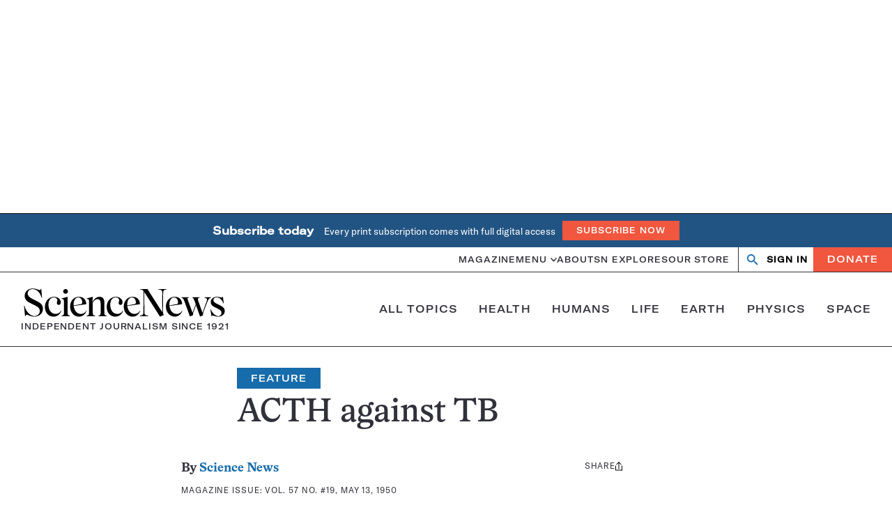

--- FILE ---
content_type: text/html; charset=utf-8
request_url: https://www.google.com/recaptcha/api2/aframe
body_size: 148
content:
<!DOCTYPE HTML><html><head><meta http-equiv="content-type" content="text/html; charset=UTF-8"></head><body><script nonce="lSlpg_zQoUp4fTWt2KCIIw">/** Anti-fraud and anti-abuse applications only. See google.com/recaptcha */ try{var clients={'sodar':'https://pagead2.googlesyndication.com/pagead/sodar?'};window.addEventListener("message",function(a){try{if(a.source===window.parent){var b=JSON.parse(a.data);var c=clients[b['id']];if(c){var d=document.createElement('img');d.src=c+b['params']+'&rc='+(localStorage.getItem("rc::a")?sessionStorage.getItem("rc::b"):"");window.document.body.appendChild(d);sessionStorage.setItem("rc::e",parseInt(sessionStorage.getItem("rc::e")||0)+1);localStorage.setItem("rc::h",'1765321452579');}}}catch(b){}});window.parent.postMessage("_grecaptcha_ready", "*");}catch(b){}</script></body></html>